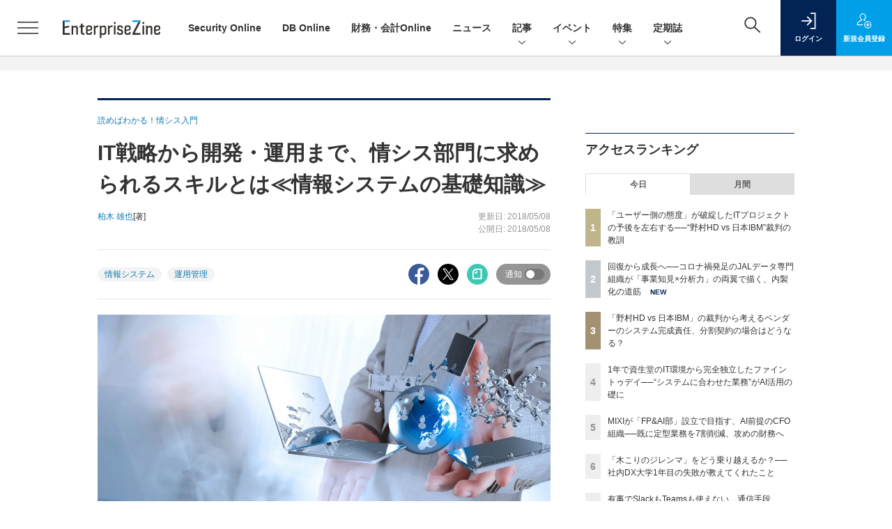

--- FILE ---
content_type: text/html; charset=utf-8
request_url: https://www.google.com/recaptcha/api2/aframe
body_size: 184
content:
<!DOCTYPE HTML><html><head><meta http-equiv="content-type" content="text/html; charset=UTF-8"></head><body><script nonce="D5HVEIrqUQBjeGAlT8cimA">/** Anti-fraud and anti-abuse applications only. See google.com/recaptcha */ try{var clients={'sodar':'https://pagead2.googlesyndication.com/pagead/sodar?'};window.addEventListener("message",function(a){try{if(a.source===window.parent){var b=JSON.parse(a.data);var c=clients[b['id']];if(c){var d=document.createElement('img');d.src=c+b['params']+'&rc='+(localStorage.getItem("rc::a")?sessionStorage.getItem("rc::b"):"");window.document.body.appendChild(d);sessionStorage.setItem("rc::e",parseInt(sessionStorage.getItem("rc::e")||0)+1);localStorage.setItem("rc::h",'1770113074243');}}}catch(b){}});window.parent.postMessage("_grecaptcha_ready", "*");}catch(b){}</script></body></html>

--- FILE ---
content_type: text/javascript;charset=utf-8
request_url: https://p1cluster.cxense.com/p1.js
body_size: 98
content:
cX.library.onP1('17owpqp6nvgsm2wg4qnzgjf01a');


--- FILE ---
content_type: text/javascript;charset=utf-8
request_url: https://api.cxense.com/public/widget/data?json=%7B%22context%22%3A%7B%22referrer%22%3A%22%22%2C%22categories%22%3A%7B%22testgroup%22%3A%2256%22%7D%2C%22parameters%22%3A%5B%7B%22key%22%3A%22userState%22%2C%22value%22%3A%22anon%22%7D%2C%7B%22key%22%3A%22page%22%2C%22value%22%3A%221%22%7D%2C%7B%22key%22%3A%22testGroup%22%2C%22value%22%3A%2256%22%7D%2C%7B%22key%22%3A%22loadDelay%22%2C%22value%22%3A%222.4%22%7D%2C%7B%22key%22%3A%22testgroup%22%2C%22value%22%3A%2256%22%7D%5D%2C%22autoRefresh%22%3Afalse%2C%22url%22%3A%22https%3A%2F%2Fenterprisezine.jp%2Farticle%2Fdetail%2F10646%22%2C%22browserTimezone%22%3A%220%22%7D%2C%22widgetId%22%3A%22e2deb795f639a0cf9609fc96d20a8aacf85b38b0%22%2C%22user%22%3A%7B%22ids%22%3A%7B%22usi%22%3A%22ml6fm9dplwecgm3i%22%7D%7D%2C%22prnd%22%3A%22ml6fm9dp1kqmwi2e%22%7D&media=javascript&sid=1139585087115861189&widgetId=e2deb795f639a0cf9609fc96d20a8aacf85b38b0&resizeToContentSize=true&useSecureUrls=true&usi=ml6fm9dplwecgm3i&rnd=239396075&prnd=ml6fm9dp1kqmwi2e&tzo=0&callback=cXJsonpCB2
body_size: 2476
content:
/**/
cXJsonpCB2({"httpStatus":200,"response":{"items":[{"dominantimagedimensions":"1200x630","recs-image":"https://enterprisezine.jp/static/images/article/23114/23114-arena.png","description":"EnterpriseZine編集部は、2025年11月7日にオンラインイベント「Data Tech 2025」を開催。Quollio Technologies 阿部恵史氏の講演「プロンプトでは届かない──AIが\"意味\"を理解するための『ビジネスメタデータ』戦略」では、AI活用で期待以上の成果を出すために不可欠な要素が解説された。阿部氏は、生成AIの活用に取り組む日本企業のうち、期待以上の効果を得ているのはわずか10%に過ぎない現状を指摘。この課題を乗り越え、AIがデータの背景や文脈を理解するには、人の暗黙知である業務コンテキストを形式知化し「ビジネスメタデータ」として整備することが不可欠だと強調した。","dominantthumbnaildimensions":"300x158","sho-publish-d":"20251204","title":"ビジネスメタデータ整備は「大きな戦略、小さな実行」で “AIレディ”な環境実現に向けた具体的ポイント","url":"https://enterprisezine.jp/article/detail/23114","dominantimage":"https://ez-cdn.shoeisha.jp/static/images/article/23114/23114-top1.png","sho-article-title":"ビジネスメタデータ整備は「大きな戦略、小さな実行」で “AIレディ”な環境実現に向けた具体的ポイント","recs-rawtitle":"ビジネスメタデータ整備は「大きな戦略、小さな実行」で　“AIレディ”な環境実現に向けた具体的ポイント (1/3)|EnterpriseZine（エンタープライズジン）","dominantthumbnail":"https://content-thumbnail.cxpublic.com/content/dominantthumbnail/d001fb338100d254e30f7c66e4089439a9f90b57.jpg?696f1c4d","campaign":"2","testId":"170","id":"d001fb338100d254e30f7c66e4089439a9f90b57","placement":"6","click_url":"https://api.cxense.com/public/widget/click/[base64]","sho-article-type":"タイアップ"}],"template":"<!--%\nvar dummy = \"\";\nvar items = data.response.items;\nfor (var i = 0; i < items.length; i++) {\n   var item = items[i];\n   if(item['sho-conference-alias']){\n       var flg_tieup = \"\";\n       var title = item['sho-session-title'];\n       var publish_date = item['sho-publish-d'];\n       var recs_image = item['recs-image'];\n       var target = \"_blank\";\n   }else{\n    var target = \"_top\";\n    var title = item['recs-rawtitle'].replace(\"：EnterpriseZine（エンタープライズジン）\",\"\");\n    title = title.replace(/\\([0-9]+\\/[0-9]+\\)$/i,\"\");        \n    var publish_date = item['sho-publish-d'];\n    var recs_image = item['recs-image'].replace(/^http:\\/\\//i, 'https://');\n    recs_image = recs_image.replace(/^https:\\/\\/enterprisezine.jp/, 'https://ez-cdn.shoeisha.jp');\n    var flg_tieup = \"\"\n　if ((item['sho-article-tieup'] == 'タイアップ') || (item['sho-article-type'] == 'タイアップ')) {\n           flg_tieup = '(AD)';\n    }\n    }\n%-->\n<div class=\"c-headlineindex_item border-top border-bottom p-2 cx-detail\">\n          <div class=\"c-headlineindex_item_content cx-detail-content\">\n            <h6>\n            <a tmp:id=\"{{cX.clickTracker(item.click_url)}}\" tmp:href=\"{{item.url}}\" tmp:target=\"{{target}}\">{{title}}{{flg_tieup}}</a></h6>\n          </div>\n          <div class=\"c-headlineindex_item_img\"><a tmp:id=\"{{cX.clickTracker(item.click_url)}}\" tmp:href=\"{{item.url}}\" tmp:target=\"{{target}}\"><img tmp:src=\"{{recs_image}}\" alt=\"\" width=\"200\" height=\"150\"></a></div>\n        </div>\n<!--%\n}\n%-->","style":"#cce-empty-element {margin: 20px auto;width: 100%;text-align: center;}","prnd":"ml6fm9dp1kqmwi2e"}})

--- FILE ---
content_type: text/javascript;charset=utf-8
request_url: https://api.cxense.com/public/widget/data?json=%7B%22context%22%3A%7B%22referrer%22%3A%22%22%2C%22categories%22%3A%7B%22testgroup%22%3A%2256%22%7D%2C%22parameters%22%3A%5B%7B%22key%22%3A%22userState%22%2C%22value%22%3A%22anon%22%7D%2C%7B%22key%22%3A%22page%22%2C%22value%22%3A%221%22%7D%2C%7B%22key%22%3A%22testGroup%22%2C%22value%22%3A%2256%22%7D%2C%7B%22key%22%3A%22loadDelay%22%2C%22value%22%3A%222.4%22%7D%2C%7B%22key%22%3A%22testgroup%22%2C%22value%22%3A%2256%22%7D%5D%2C%22autoRefresh%22%3Afalse%2C%22url%22%3A%22https%3A%2F%2Fenterprisezine.jp%2Farticle%2Fdetail%2F10646%22%2C%22browserTimezone%22%3A%220%22%7D%2C%22widgetId%22%3A%22a7ccb65591a7bb5cbd07b63e994afbf488460f35%22%2C%22user%22%3A%7B%22ids%22%3A%7B%22usi%22%3A%22ml6fm9dplwecgm3i%22%7D%7D%2C%22prnd%22%3A%22ml6fm9dp1kqmwi2e%22%7D&media=javascript&sid=1139585087115861189&widgetId=a7ccb65591a7bb5cbd07b63e994afbf488460f35&resizeToContentSize=true&useSecureUrls=true&usi=ml6fm9dplwecgm3i&rnd=1081905463&prnd=ml6fm9dp1kqmwi2e&tzo=0&callback=cXJsonpCB3
body_size: 4860
content:
/**/
cXJsonpCB3({"httpStatus":200,"response":{"items":[{"recs-image":"https://enterprisezine.jp/static/images/article/23263/23263_side.png","description":"コロナ禍が終わり、「業績の回復」から「成長への転換」と戦略の焦点がシフトする中、日本航空(以下、JAL)は中期経営計画「ローリングプラン2025」で、「AI・データを中心としたDX戦略の推進」を大きく掲げ、達成に向けての努力を続けている。その中心的役割を担うのが、2022年4月に立ち上げたデータ分析専門組織だ。この体制でどんなことに取り組んできたのか。メンバーたちに詳細を聞いた。","collection":"EZ_記事/タイアップ記事","sho-publish-d":"20260202","title":"回復から成長へ──コロナ禍発足のJALデータ専門組織が「事業知見×分析力」の両翼で描く、内製化の道筋","url":"https://enterprisezine.jp/article/detail/23263","dominantimage":"https://ez-cdn.shoeisha.jp/static/images/article/23263/23263_top.png","recs-rawtitle":"回復から成長へ──コロナ禍発足のJALデータ専門組織が「事業知見×分析力」の両翼で描く、内製化の道筋 (1/4)|EnterpriseZine（エンタープライズジン）","dominantthumbnail":"https://content-thumbnail.cxpublic.com/content/dominantthumbnail/f52400a721fde3437639320435987dc87985f7a2.jpg?697fe3fd","campaign":"2","testId":"193","id":"f52400a721fde3437639320435987dc87985f7a2","placement":"6","click_url":"https://api.cxense.com/public/widget/click/[base64]","sho-article-type":"記事"},{"recs-image":"https://enterprisezine.jp/static/images/article/23435/23435-arena.png","description":"前回に続き、今回も野村ホールディングス(以下、野村HD)と日本アイ・ビー・エム(以下、IBM)による損害賠償事件を取り上げます。その中でも今回取り上げるのは、トラブルに陥ったプロジェクトにおける「ユーザーの態度」です。このプロジェクトが破綻に向かう中で、ユーザー側の担当者がかなり厳しくベンダーに当たり、かつ破綻の原因をベンダーに押し付けるような態度をとっていたことが明らかになりました。こうした事実を、裁判所はどのように見るのでしょうか。","collection":"EZ_記事/タイアップ記事","sho-publish-d":"20260129","title":"「ユーザー側の態度」が破綻したITプロジェクトの予後を左右する──“野村HD vs 日本IBM”裁判の教訓","url":"https://enterprisezine.jp/article/detail/23435","dominantimage":"https://ez-cdn.shoeisha.jp/static/images/article/23435/23435-ogp.png","recs-rawtitle":"「ユーザー側の態度」が破綻したITプロジェクトの予後を左右する──“野村HD vs 日本IBM”裁判の教訓 (1/3)|EnterpriseZine（エンタープライズジン）","dominantthumbnail":"https://content-thumbnail.cxpublic.com/content/dominantthumbnail/f93d0c62f843cc83dd5a5965b16a687b9f0e210d.jpg?697aa32d","campaign":"2","testId":"193","id":"f93d0c62f843cc83dd5a5965b16a687b9f0e210d","placement":"6","click_url":"https://api.cxense.com/public/widget/click/[base64]","sho-article-type":"記事"},{"recs-image":"https://enterprisezine.jp/static/images/article/23037/23037-arena.png","description":"金融業界横断でDXやITモダナイゼーション、テクノロジー活用の知見・ノウハウを共有し、変革を後押しするためのコミュニティを提供している金融IT協会。メガバンクから地方銀行、信用金庫まで、さらには保険、証券など190社以上の組織が参画している。そこで「デジタル人材育成委員長」を務めるのが、住友生命保険 エグゼクティブ・フェローの岸和良氏だ。今回は同氏をゲストに招き、協会の理事長・副理事長とともに、金融業界におけるDXやデジタル人材育成の現在地と課題について意見を交わしていただいた。前後編の2本立てて、その内容をお送りする。","collection":"EZ_記事/タイアップ記事","sho-publish-d":"20260126","title":"住友生命保険・岸和良氏と語る「金融DX」の現在地、業界特有ピラミッド型組織も「越境」の力で乗り越えろ","url":"https://enterprisezine.jp/article/detail/23037","dominantimage":"https://ez-cdn.shoeisha.jp/static/images/article/23037/23037-ogp.png","recs-rawtitle":"住友生命保険・岸和良氏と語る「金融DX」の現在地、業界特有ピラミッド型組織も「越境」の力で乗り越えろ (1/4)|EnterpriseZine（エンタープライズジン）","dominantthumbnail":"https://content-thumbnail.cxpublic.com/content/dominantthumbnail/698750a5c3f385804bb870ac0baa6a6c3a712aef.jpg?6976b229","campaign":"2","testId":"193","id":"698750a5c3f385804bb870ac0baa6a6c3a712aef","placement":"6","click_url":"https://api.cxense.com/public/widget/click/[base64]","sho-article-type":"記事"}],"template":"              <section class=\"c-primarysection\">\n                <div class=\"c-primarysection_header\">\n                  <h2 class=\"c-primarysection_heading\">Spotlight</h2>\n                 <!-- <p class=\"c-secondarysection_heading_small\">AD</p> --> \n                </div>\n<div class=\"c-primarysection_body\">\n                  <div class=\"c-pickupindex\">\n                    <ul class=\"c-pickupindex_list\">\n<!--%\nvar dummy = \"\";\nvar items = data.response.items.slice(0, 3);\nfor (var i = 0; i < items.length; i++) {\n    var item = items[i];\n    var title = item['recs-rawtitle'].replace(\"｜ Biz/Zine（ビズジン）\",\"\");\n    title = title.replace(\"：ProductZine（プロダクトジン）\",\"\");\n　title = title.replace(\"：EnterpriseZine（エンタープライズジン）\", \"\")\n　title = title.replace(\"|EnterpriseZine（エンタープライズジン）\", \"\")\n    title = title.replace(/\\([0-9]+\\/[0-9]+\\)$/i,\"\");        \n    var publish_date = item['sho-publish-d'];\n    var recs_image = item['recs-image'].replace(/^http:\\/\\//i, 'https://');\n    recs_image = recs_image.replace(/^https:\\/\\/bizzine.jp/, 'https://bz-cdn.shoeisha.jp');\n    var flg_tieup = \"\"\n　if ((item['sho-article-tieup'] == 'タイアップ') || (item['sho-article-type'] == 'タイアップ')) {\n           flg_tieup = '(AD)';\n        }\n%-->                    \n\n                      <li class=\"c-pickupindex_listitem\">\n                        <div class=\"c-pickupindex_item\">\n                          <div class=\"c-pickupindex_item_img\"><img tmp:src=\"{{recs_image}}\" alt=\"\" width=\"200\" height=\"150\"></div>\n                          <div class=\"c-pickupindex_item_content\">\n                            <p class=\"c-pickupindex_item_heading\"><a tmp:id=\"{{cX.clickTracker(item.click_url)}}\" tmp:href=\"{{item.url}}\" tmp:target=\"_top\">{{title}}{{flg_tieup}}</a></p>\n                          </div>\n                        </div>\n                      </li>\n<!--%\n}\n%-->                      \n\n                    </ul>\n                  </div>\n                </div>\n\n</section>","style":"#cce-empty-element {margin: 20px auto;width: 100%;text-align: center;}","prnd":"ml6fm9dp1kqmwi2e"}})

--- FILE ---
content_type: text/javascript;charset=utf-8
request_url: https://api.cxense.com/public/widget/data?json=%7B%22context%22%3A%7B%22referrer%22%3A%22%22%2C%22categories%22%3A%7B%22testgroup%22%3A%2256%22%7D%2C%22parameters%22%3A%5B%7B%22key%22%3A%22userState%22%2C%22value%22%3A%22anon%22%7D%2C%7B%22key%22%3A%22page%22%2C%22value%22%3A%221%22%7D%2C%7B%22key%22%3A%22testGroup%22%2C%22value%22%3A%2256%22%7D%2C%7B%22key%22%3A%22loadDelay%22%2C%22value%22%3A%222.4%22%7D%2C%7B%22key%22%3A%22testgroup%22%2C%22value%22%3A%2256%22%7D%5D%2C%22autoRefresh%22%3Afalse%2C%22url%22%3A%22https%3A%2F%2Fenterprisezine.jp%2Farticle%2Fdetail%2F10646%22%2C%22browserTimezone%22%3A%220%22%7D%2C%22widgetId%22%3A%22fd96b97830bedf42949ce6ee0e2fb72c747f23c3%22%2C%22user%22%3A%7B%22ids%22%3A%7B%22usi%22%3A%22ml6fm9dplwecgm3i%22%7D%7D%2C%22prnd%22%3A%22ml6fm9dp1kqmwi2e%22%7D&media=javascript&sid=1139585087115861189&widgetId=fd96b97830bedf42949ce6ee0e2fb72c747f23c3&resizeToContentSize=true&useSecureUrls=true&usi=ml6fm9dplwecgm3i&rnd=1077837110&prnd=ml6fm9dp1kqmwi2e&tzo=0&callback=cXJsonpCB4
body_size: 11395
content:
/**/
cXJsonpCB4({"httpStatus":200,"response":{"items":[{"recs-image":"https://enterprisezine.jp/static/images/article/23016/23016_side.png","description":"デジタル化の加速による顧客ニーズの多様化と競争激化が顕著となっている金融業界。競争優位性を確保するカギとなるのが、システムの中核を担うミッションクリティカルな勘定系システムだ。ソニー銀行はビジネスアジリティの向上を目指し、2025年5月6日より次世代デジタルバンキングシステムの稼働を開始。このシステムには、富士通のクラウドネイティブな次世代勘定系ソリューション「Fujitsu Core Banking xBank」が採用されている。そして、このミッションクリティカルなシステムの中核で顧客との重要なタッチポイントを支えているのが、ユミルリンクが提供するエンジニア向けメールリレーサービス・メール送信API「Cuenote SR-S」だ。","collection":"EnterpriseZine","sho-publish-d":"20251223","title":"ソニー銀行の新勘定系システムを安定稼働に導いた「メール配信」の真価 銀行の当たり前を守る絶対要件とは","url":"https://enterprisezine.jp/article/detail/23016","dominantimage":"https://ez-cdn.shoeisha.jp/static/images/article/23016/23016_top3.png","recs-rawtitle":"ソニー銀行の新勘定系システムを安定稼働に導いた「メール配信」の真価 銀行の当たり前を守る絶対要件とは (1/3)|EnterpriseZine（エンタープライズジン）","dominantthumbnail":"https://content-thumbnail.cxpublic.com/content/dominantthumbnail/25009ef21fc0f52e66d8b4766f118c45361c5414.jpg?6949ea90","campaign":"2","testId":"194","id":"25009ef21fc0f52e66d8b4766f118c45361c5414","placement":"2","click_url":"https://api.cxense.com/public/widget/click/[base64]","sho-article-type":"タイアップ"},{"recs-image":"https://enterprisezine.jp/static/images/article/23253/23253-arena.png","description":"本連載では、ITプロジェクトにおける様々な勘所を、実際の判例を題材として解説しています。今回取り上げるテーマは、「システム移行が『著作権侵害』に? ソフトウェア利用許諾の曖昧さが招いた損害賠償請求」です。システム移行において、それまで使っていたソフトウェアのコピーや改変を行うことは珍しくありません。しかし今回の事例では、そのソフトウェアを開発したベンダーが「利用許諾はユーザー側に与えたが、著作権は譲渡していない」として裁判を起こしました。ユーザー側からすれば、システム移行の際にコピーや改変を行うことは半ば当たり前ですし、少し理不尽にも思えるかもしれません。しかし、ベンダー側や法律の観点からは、違った見え方や解釈がなされている可能性があります。本稿で解説します。","collection":"EnterpriseZine","sho-publish-d":"20251223","title":"システム移行が「著作権侵害」に? ソフトウェア利用許諾の曖昧さが招いた損害賠償請求","url":"https://enterprisezine.jp/article/detail/23253","dominantimage":"https://ez-cdn.shoeisha.jp/static/images/article/23253/23253-ogp.png","recs-rawtitle":"システム移行が「著作権侵害」に？ ソフトウェア利用許諾の曖昧さが招いた損害賠償請求 (1/3)|EnterpriseZine（エンタープライズジン）","dominantthumbnail":"https://content-thumbnail.cxpublic.com/content/dominantthumbnail/5a92d241cc510c8974629b6eb1fe102942e80631.jpg?6949cdff","campaign":"2","testId":"194","id":"5a92d241cc510c8974629b6eb1fe102942e80631","placement":"2","click_url":"https://api.cxense.com/public/widget/click/[base64]","sho-article-type":"記事"},{"recs-image":"https://enterprisezine.jp/static/images/article/23458/23458_400.png","description":"読者の皆さまにとって2025年はどのような年になりましたか。今年は、AIエージェントをはじめとしたAIテクノロジーが市場を活性化するも、その活用に多くの課題を残した企業も少なくないでしょう。また、新聞やテレビを問わず、世間を賑わせたセキュリティインシデントも相次いだ年となりました。新しいテクノロジーの実装にともない、理想と現実の中でもがき続けた1年、EnterpriseZine編集部では2025年1月1日~2025年12月26日までに掲載した記事をランキングにしました。はたして、2025年最も読まれたのはどの記事なのか、新年を迎える前にトレンドを振り返りましょう。","collection":"EnterpriseZine","sho-publish-d":"20251231","title":"2025年最も読まれた記事は? 富士通、Gemini、ソニー、デロイト......","url":"https://enterprisezine.jp/article/detail/23458","dominantimage":"https://ez-cdn.shoeisha.jp/static/images/article/23458/23458_1200.png","recs-rawtitle":"2025年最も読まれた記事は？　富士通、Gemini、ソニー、デロイト……|EnterpriseZine（エンタープライズジン）","dominantthumbnail":"https://content-thumbnail.cxpublic.com/content/dominantthumbnail/7ebcdae017495d537dc6232a3d59edc312f20f35.jpg?69545b63","campaign":"2","testId":"194","id":"7ebcdae017495d537dc6232a3d59edc312f20f35","placement":"2","click_url":"https://api.cxense.com/public/widget/click/[base64]","sho-article-type":"記事"},{"recs-image":"https://enterprisezine.jp/static/images/article/23274/23274.png","description":"2025年は、重要インフラや有名企業を狙ったサイバー攻撃のニュースがかつてないほどに世間を騒がせました。人々のサイバーセキュリティに対する関心はますます高まっています。さらには攻撃者にAIが普及したことで、攻撃の大規模化・高度化、そして巧妙化も激しさを増しています。一方、防御側でもAI for Security/Security for AIの議論が加速したほか、能動的サイバー防御をはじめとした官民による制度の整備も大きく前進しました。今回はそんな1年の動きを踏まえ、セキュリティリーダー8名にインタビューを行い、2025年の振り返りと2026年の展望や関心事についてお伺いしました。","collection":"EnterpriseZine","sho-publish-d":"20251226","title":"【特集】セキュリティリーダー8名に聞く、2025年に得られた「教訓」 来年注目の脅威・技術動向は?","url":"https://enterprisezine.jp/article/detail/23274","dominantimage":"https://ez-cdn.shoeisha.jp/static/images/article/23274/23274-ogp001.png","recs-rawtitle":"【特集】セキュリティリーダー8名に聞く、2025年に得られた「教訓」　来年注目の脅威・技術動向は？ (1/4)|EnterpriseZine（エンタープライズジン）","dominantthumbnail":"https://content-thumbnail.cxpublic.com/content/dominantthumbnail/d628374e92791c404025215ec78d976a1ced9e03.jpg?694ddef4","campaign":"2","testId":"194","id":"d628374e92791c404025215ec78d976a1ced9e03","placement":"2","click_url":"https://api.cxense.com/public/widget/click/[base64]","sho-article-type":"記事"},{"recs-image":"https://enterprisezine.jp/static/images/article/23157/23157-arena.png","description":"「2025年の崖」の到来、AIエージェントの台頭、大企業に相次いだランサムウェア攻撃被害など、多様なトピックがIT業界を騒がせた2025年。DX推進やセキュリティの強化など、多くの命題に追われる企業が数多ある中、そのIT変革を間近で支えるITベンダーとコンサルティングファームは、この激動の一年をどう見ているのでしょうか。年末特別企画として、第一線を走り続ける6社に今年の総括・来年の抱負をうかがいました。","collection":"EnterpriseZine","sho-publish-d":"20251226","title":"【特集】ITベンダー&コンサル企業6社に聞く、2026年の展望 企業のIT変革を支えて見えた市場変化","url":"https://enterprisezine.jp/article/detail/23157","dominantimage":"https://ez-cdn.shoeisha.jp/static/images/article/23157/23157-top1.png","recs-rawtitle":"【特集】ITベンダー＆コンサル企業6社に聞く、2026年の展望　企業のIT変革を支えて見えた市場変化 (1/3)|EnterpriseZine（エンタープライズジン）","dominantthumbnail":"https://content-thumbnail.cxpublic.com/content/dominantthumbnail/5243ce6ef7a8e6b7b560c9e23abe79cf3149ed4b.jpg?694dd06c","campaign":"2","testId":"194","id":"5243ce6ef7a8e6b7b560c9e23abe79cf3149ed4b","placement":"2","click_url":"https://api.cxense.com/public/widget/click/[base64]","sho-article-type":"記事"},{"recs-image":"https://enterprisezine.jp/static/images/article/23246/23246_400.jpg","description":"三菱UFJ信託銀行と日本マスタートラスト信託銀行を中心としたシステム開発を担う三菱UFJトラストシステムは、開発力強化を目指して「生成AI」を活用した開発支援エージェント「AIDE(エイド)」を自社開発した。AWS(Amazon Web Services)の「Generative AI Use Cases JP(GenU)」を活用し、若手エンジニア主導でわずか3ヵ月という短期間でのリリースを実現している。その背景にある危機感、そしてMVP(Minimum Viable Product)開発を通した人材育成の挑戦とは。","collection":"EnterpriseZine","sho-publish-d":"20251216","title":"三菱UFJトラストシステムは3ヵ月で「開発支援AI」を内製化 未経験の若手エンジニアが奮闘","url":"https://enterprisezine.jp/article/detail/23246","dominantimage":"https://ez-cdn.shoeisha.jp/static/images/article/23246/23246_1200.jpg","recs-rawtitle":"三菱UFJトラストシステムは3ヵ月で「開発支援AI」を内製化　未経験の若手エンジニアが奮闘 (1/3)|EnterpriseZine（エンタープライズジン）","dominantthumbnail":"https://content-thumbnail.cxpublic.com/content/dominantthumbnail/a22099088831ccd271cf4ef654f789d62bc6bfb4.jpg?697c0638","campaign":"2","testId":"194","id":"a22099088831ccd271cf4ef654f789d62bc6bfb4","placement":"2","click_url":"https://api.cxense.com/public/widget/click/[base64]","sho-article-type":"記事"},{"recs-image":"https://enterprisezine.jp/static/images/article/23046/23155-arena.png","description":"米国ナッシュビル(テネシー州)で2025年9月に開催された、Proofpointの年次フラッグシップイベント「Protect 2025(以下、Protect)」。そこでは、人とAIエージェントが協働する時代における組織・IT環境のセキュリティとガバナンスの在り方について、様々な角度から議論が交わされた。その中から、同社のCTOとAI・データ最高責任者が各国メディアに対し語ったセッションの内容をお届けする。両氏が示したのは、セキュリティ業界全体のパラダイムシフトを予感させるビジョンだった。","collection":"EnterpriseZine","sho-publish-d":"20251118","title":"AIエージェント時代のセキュリティに果たして正解はあるのか? 1年半以内に起こる“とある問題”とは","url":"https://enterprisezine.jp/article/detail/23046","dominantimage":"https://ez-cdn.shoeisha.jp/static/images/article/23046/23155-ogp.png","recs-rawtitle":"AIエージェント時代のセキュリティに果たして正解はあるのか？ 1年半以内に起こる“とある問題”とは (1/4)|EnterpriseZine（エンタープライズジン）","dominantthumbnail":"https://content-thumbnail.cxpublic.com/content/dominantthumbnail/abc38f8b3e5802e4a7481d76a7635770745eb7ee.jpg?695b0b76","campaign":"2","testId":"194","id":"abc38f8b3e5802e4a7481d76a7635770745eb7ee","placement":"2","click_url":"https://api.cxense.com/public/widget/click/[base64]","sho-article-type":"記事"},{"recs-image":"https://enterprisezine.jp/static/images/article/23249/23249_00101_list.jpg","description":"フロリダ州オーランドで2025年11月に開催された年次カンファレンス「Converge 2025」でタニウムCEOのダン・ストリートマン氏は、「Autonomous IT(自律型IT)」と「Unstoppable Business(止めないビジネス)」というキーワードを掲げ、AIとリアルタイムデータを活用した自律的IT運用の重要性を訴えた。キーノートでは、SailPoint、Best Buy、McDonald's、ServiceNowなどのグローバル企業リーダーが登壇した。各社は、人手不足やIT環境の複雑化という課題を前に、「自律型」というアプローチがビジネス継続の鍵であると認識を示した。","collection":"EnterpriseZine","sho-publish-d":"20251202","title":"タニウムが発表した「自律型IT」と「止めないビジネス」のビジョン:McDonald's、ServiceNow、Best Buyなどが賛同","url":"https://enterprisezine.jp/article/detail/23249","dominantimage":"https://ez-cdn.shoeisha.jp/static/images/article/23249/23249_00101.jpg","recs-rawtitle":"タニウムが発表した「自律型IT」と「止めないビジネス」のビジョン：McDonald's、ServiceNow、Best Buyなどが賛同 (1/3)|EnterpriseZine（エンタープライズジン）","dominantthumbnail":"https://content-thumbnail.cxpublic.com/content/dominantthumbnail/b87db0140ee3884dd1118bcf68885731786c08a9.jpg?697b173f","campaign":"2","testId":"194","id":"b87db0140ee3884dd1118bcf68885731786c08a9","placement":"2","click_url":"https://api.cxense.com/public/widget/click/[base64]","sho-article-type":"記事"}],"template":"                  <div class=\"c-featureindex\">\n                    <ul class=\"c-featureindex_list row row-cols-1 row-cols-sm-2 row-cols-md-4 gx-4 gy-4 gy-md-5\">\n          <!--%\n          var dummy = \"\";\n\t\t  var items = data.response.items;\n\t\t  for (var i = 0; i < 8; i++) {\n  \t\t\tvar item = items[i];\n                var title = item['recs-rawtitle'].replace(\"｜ Biz/Zine（ビズジン）\",\"\").replace(\"｜翔泳社の本\",\"\").replace(\"：EnterpriseZine（エンタープライズジン）\",\"\").replace(\"|EnterpriseZine（エンタープライズジン）\",\"\").replace(\"：MarkeZine（マーケジン）\",\"\");\n                title = title.replace(/\\([0-9]+\\/[0-9]+\\)$/i,\"\");              \n                var publish_date = item['sho-publish-d'];\n                var recs_image = item['recs-image'].replace(/^http:\\/\\//i, 'https://');\n                recs_image = recs_image.replace(/^https:\\/\\/bizzine.jp/, 'https://bz-cdn.shoeisha.jp');\n                var click_url = cX.clickTracker(item.click_url);\n                var flg_tieup = \"\"\n\t\t\t　if ((item['sho-article-tieup'] == 'タイアップ') || (item['sho-article-type'] == 'タイアップ')) {\n                \tflg_tieup = '(AD)';}\n            %-->                    \n                      <li class=\"c-featureindex_listitem\">\n                        <div class=\"c-featureindex_item\">\n                          <div class=\"c-featureindex_item_img\">\n                            <p><img tmp:src=\"{{recs_image}}\"  alt=\"\" width=\"200\" height=\"150\" class=\"\"></p>\n                           </div>\n                            \n                          <div class=\"c-featureindex_item_content\">\n                            <p class=\"c-featureindex_item_heading\"><a tmp:id=\"{{click_url}}\" tmp:href=\"{{item.url}}\" tmp:target=\"_top\">{{title}}{{flg_tieup}}</a></p>\n                          </div>\n                        </div>\n                      </li>\n          <!--%\n          }\n\t      %-->            \n                            </ul>\n                            </div>","style":"@import url('https://fonts.googleapis.com/css2?family=Roboto&display=swap');\n\n.cx-flex-module[data-cx_987o] {\n    --cx-columns: 4;\n    --cx-item-gap: 4px;\n    --cx-image-height: 220px;\n    --cx-background-color: #FFF;\n    --cx-text-color: #555;\n    --cx-text-hover-color: #000;\n    --cx-font-size: 15px;\n    --cx-font-family: 'Roboto', arial, helvetica, sans-serif;\n    --cx-item-width: calc(100% / var(--cx-columns));\n    display: flex;\n    flex-wrap: wrap;\n    justify-content: space-evenly;\n    background: var(--cx-background-color);\n    padding: var(--cx-item-gap);\n}\n\n.cx-flex-module[data-cx_987o] .cx-item {\n    width: calc(var(--cx-item-width) - var(--cx-columns) * var(--cx-item-gap));\n    margin: var(--cx-item-gap) var(--cx-item-gap) calc(2 * var(--cx-item-gap)) var(--cx-item-gap);\n    flex-grow: 1;\n    display: block;\n    text-decoration: none;\n}\n\n.cx-flex-module[data-cx_987o] .cx-item.text-only {\n    background: #FAFAFA;\n    padding: 15px;\n    box-sizing: border-box;\n}\n\n.cx-flex-module[data-cx_987o] img {\n    width: 100%;\n    height: var(--cx-image-height);\n    -o-object-fit: cover;\n       object-fit: cover;\n    background: #EFEFEF;\n}\n\n.cx-flex-module[data-cx_987o] .cx-item h3 {\n    font-family: var(--cx-font-family);\n    font-size: var(--cx-font-size);\n    font-weight: bold;\n    color: var(--cx-text-color);\n    line-height: 1.3;\n    padding: 0;\n    margin: 0;\n}\n\n.cx-flex-module[data-cx_987o] .cx-item.text-only span {\n    font-family: var(--cx-font-family);\n    font-size: 90%;\n    color: var(--cx-text-color);\n    filter: opacity(0.5);\n    margin: 5px 0;\n    line-height: 1.3;\n}\n\n.cx-flex-module[data-cx_987o] .cx-item:hover {\n    opacity: 0.95;\n}\n\n.cx-flex-module[data-cx_987o] .cx-item:hover h3 {\n    color: var(--cx-text-hover-color);\n}\n\n@media screen and (max-width: 600px) {\n    .cx-flex-module[data-cx_987o] .cx-item {\n        width: calc(100% - 4 * var(--cx-item-gap));\n        height: unset;\n        margin: var(--cx-item-gap) calc(2 * var(--cx-item-gap));\n    }\n\n    .cx-flex-module[data-cx_987o] .cx-item h3 {\n        font-size: 5vw;\n    }\n\n    .cx-flex-module[data-cx_987o] img {\n        height: unset;\n    }\n}\n\n/* IE10+ */\n\n@media screen\\0 {\n    .cx-flex-module[data-cx_987o] {\n        background: #FFF;\n        padding: 4px;\n    }\n\n    .cx-flex-module[data-cx_987o] .cx-item {\n        width: calc(33% - 12px);\n        margin: 4px;\n    }\n\n    .cx-flex-module[data-cx_987o] img {\n        min-height: auto;\n    }\n\n    .cx-flex-module[data-cx_987o] .cx-item h3 {\n        font-family: Roboto, arial, helvetica, sans-serif;\n        font-size: 14px;\n        color: #555;\n        margin: 5px 0;\n    }\n\n    .cx-flex-module[data-cx_987o] .cx-item:hover h3 {\n        color: #000;\n    }\n\n    .cx-flex-module[data-cx_987o] .cx-item.text-only span {\n        font-family: Roboto, arial, helvetica, sans-serif;\n        color: #AAA;\n    }\n}\n","head":"    function separate(num){\n    \treturn String(num).replace( /(\\d)(?=(\\d\\d\\d)+(?!\\d))/g, '$1,');\n\t}\n","prnd":"ml6fm9dp1kqmwi2e"}})

--- FILE ---
content_type: text/javascript
request_url: https://ez-cdn.shoeisha.jp/lib/js/favorite.js
body_size: 797
content:
$(function(){

	var auth_id = new Array();
	var c_name = 'eu';
	var full_cookie_data = document.cookie;
	var array_cookies = full_cookie_data.split(";");
	var hash_cookies = new Array();
	for(var i=0; i<array_cookies.length; i++){
	  array_cookies[i] = array_cookies[i].replace(/^ +| +$/,'');
	  st = array_cookies[i].indexOf(c_name + '=');
	  if(st != -1){
	    st = st+c_name.length + 1;
	    ed = array_cookies[i].indexOf(';', st);
	    if(ed == -1) ed = array_cookies[i].length;
	    auth_id[i] = unescape(array_cookies[i].substring(st,ed));
	  }
	}

	var url = $("meta[property='og:url']").attr('content');
	var x = document.getElementsByClassName("favorite_click");
	var node = Array.prototype.slice.call(x,0);

	$('.favorite_click').click(function(){
		var x = document.getElementsByClassName('favorite_click');
		var node = Array.prototype.slice.call(x,0);
		node.forEach(function(element){
			var flg = element.value;
			if(flg == 0){
				element.value = '1';
			} else {
				element.value = '0';
			}
		})
	});
});

function is_favorite(intra_url,auth_id,url){
  return true
}

function setFavorite(btn){
	var auth_id = new Array();
	var c_name = 'eu';

	var full_cookie_data = document.cookie;
	var array_cookies = full_cookie_data.split(";");
	var hash_cookies = new Array();
	for(var i=0; i<array_cookies.length; i++){
	  array_cookies[i] = array_cookies[i].replace(/^ +| +$/,'');
	  st = array_cookies[i].indexOf(c_name + '=');
	  if(st != -1){
	    st = st+c_name.length + 1;
	    ed = array_cookies[i].indexOf(';', st);
	    if(ed == -1) ed = array_cookies[i].length;
	    auth_id[i] = unescape(array_cookies[i].substring(st,ed));
	  }
	}

	var url = $("meta[property='og:url']").attr('content');
	var title = $("meta[property='og:title']").attr('content');
	var description = $("meta[property='og:description']").attr('content');
	var image = $("meta[property='og:image']").attr('content');
	var date_start = $("meta[name='cxenseparse:recs:publishtime']").attr('content');

	// book
	var category = $("meta[name='cxenseparse:sho-category']").attr('content');
	var book_title = $("meta[name='cxenseparse:sho-title']").attr('content');
	var price = $("meta[name='cxenseparse:sho-price']").attr('content');

	// minna
	var corner_id = $("meta[name='cxenseparse:sho-corner-id']").attr('content');
	var corner_name = $("meta[name='cxenseparse:sho-corner']").attr('content');

	var pi = document.getElementsByTagName('meta');
	var tag = new Array();
	for(i=0;i<pi.length;i++){
		if(pi[i].getAttribute("name")=="cxenseparse:sho-tag"){
			tag.push(pi[i].getAttribute("content"));
		}
	}
	var tags = tag.join(',');

	var del_flg = 1;
	var x = document.getElementsByClassName('favorite_click');
	var node = Array.prototype.slice.call(x,0);
	node.forEach(function(element){
		element.setAttribute('class', 'favorite_click bookmark-icon');
		var ele_child = element.childNodes;
		ele_child[0].innerHTML = "ブックマーク";
		ele_child[0].setAttribute('class', 'balloon');
		if(element.value == "0"){
			del_flg = 0;
			element.setAttribute('class', 'favorite_click bookmark-icon selected');
			ele_child[0].innerHTML = "登録中"; 
			ele_child[0].setAttribute('class', 'balloon selected');
		}
	})
}


--- FILE ---
content_type: text/javascript;charset=utf-8
request_url: https://id.cxense.com/public/user/id?json=%7B%22identities%22%3A%5B%7B%22type%22%3A%22ckp%22%2C%22id%22%3A%22ml6fm9dplwecgm3i%22%7D%2C%7B%22type%22%3A%22lst%22%2C%22id%22%3A%2217owpqp6nvgsm2wg4qnzgjf01a%22%7D%2C%7B%22type%22%3A%22cst%22%2C%22id%22%3A%2217owpqp6nvgsm2wg4qnzgjf01a%22%7D%5D%7D&callback=cXJsonpCB5
body_size: 185
content:
/**/
cXJsonpCB5({"httpStatus":200,"response":{"userId":"cx:nlr72rhzunv315jlvsy5wmwxc:y014z70xu0im","newUser":true}})